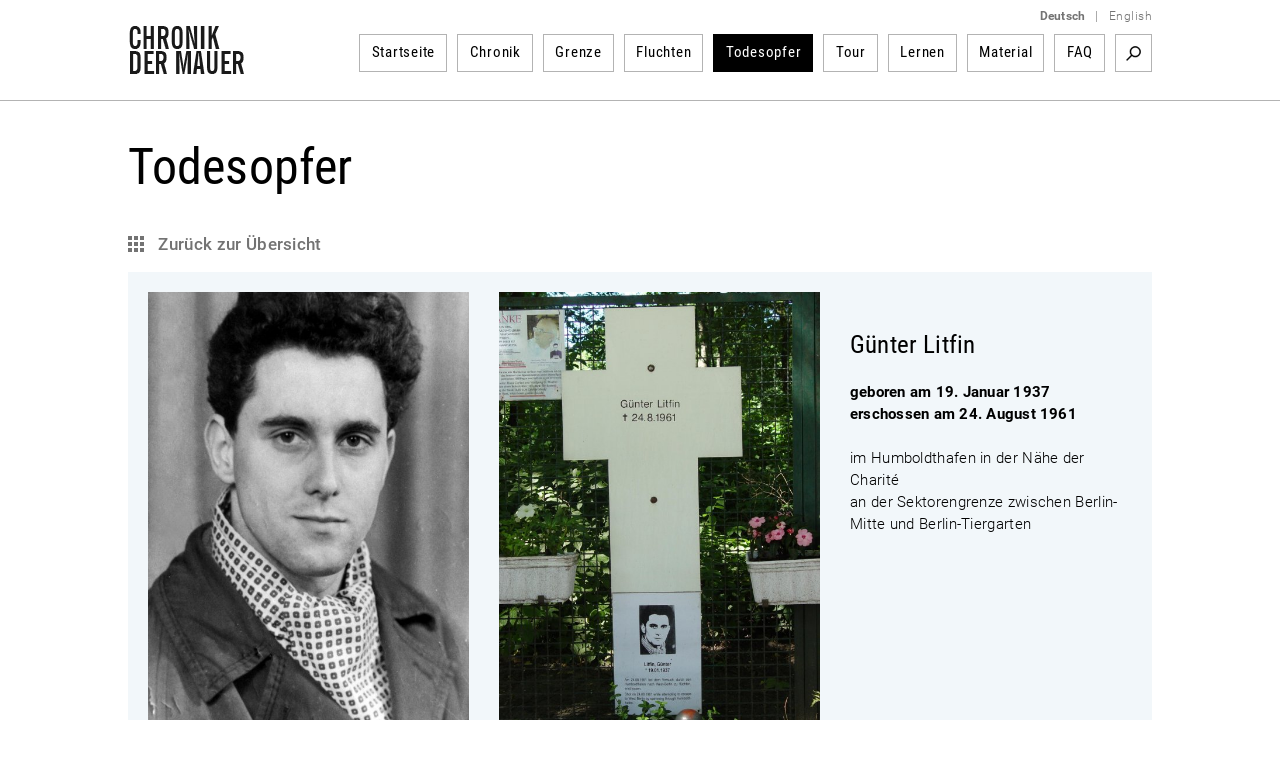

--- FILE ---
content_type: text/html; charset=utf-8
request_url: https://www.chronik-der-mauer.de/todesopfer/171441/litfin-guenter
body_size: 12535
content:

<!DOCTYPE html>
<html lang="de">

<head>
<meta charset="UTF-8">
<meta name="robots" content="index, follow" />
<meta name="author" content="Bundeszentrale f&uuml;r politische Bildung" />
<meta name="revisit-after" content="1 day" />
<meta content="width=device-width, initial-scale=1.0, user-scalable=no" name="viewport" />
<meta name="description" content="Geschichte der Berliner Mauer vom Mauerbau bis Mauerfall und Wiedervereinigung. Gelungene und gescheiterte Fluchten sowie Portraits von Todesopfern der Berliner Mauer dargestellt durch Texte, Dokumente, Fotos und Videos." />
<meta name="keywords" content="Berliner Mauer, Mauer, Mauerbau, 13. August 1961, Mauerfall, 9. November 1989, Grenzanlagen DDR, Grenzanlagen Berlin, Grenze Berlin, Flucht Mauer, Flüchtling Mauer, Flucht DDR, Flüchtling DDR, Fluchtgeschichten, Todesstreifen, Todesopfer Berliner Mauer, Mauertote, Grenztruppen, geteilte Stadt, West-Berlin, Ost-Berlin, Kalter Krieg, Geschichte der Teilung, Deutsche Teilung, Spuren Berliner Mauer, Mauerreste, Wiedervereinigung, Wende" />
<link rel="canonical" href="http://www.chronik-der-mauer.de/todesopfer/171441/litfin-guenter" />
<title>Litfin, G&uuml;nter | Chronik der Mauer</title>

<link type="text/css" rel="stylesheet" href="/sites/default/files/css/css_Ez4k1BF_sseh3wN7pOUtr8WE85DZR8uVtpbL8acgF98.css?A4ABC" media="all" />
<link type="text/css" rel="stylesheet" href="/sites/default/files/css/css_eSc6BjSf_O2yKk0Ygp6PX2zynGDxsJtNC7d82qNaoO4.css?A4ABC" media="print" />

<!--[if lte IE 6]>
<link type="text/css" rel="stylesheet" href="/sites/default/files/css/css_47DEQpj8HBSa-_TImW-5JCeuQeRkm5NMpJWZG3hSuFU.css?A4ABC" media="all" />
<![endif]-->
<script type="text/javascript" src="/sites/default/files/js/js_Xf3xz9t-QY7ud3sZd2RVAmyd2zv0coCg8JkIj33rvqk.js?A4ABC"></script>
<script type="text/javascript" src="/sites/default/files/js/js_lzljvXW_O98rBqSWMwogCpc_mHZKMdtofun4Hu_VbTY.js?A4ABC"></script>
<script type="text/javascript" src="/sites/default/files/js/js_yYsDHBh5w0ydEJzfqO8Xhh3ZAFjd9s8UA0NpVU8ejfc.js?A4ABC"></script>
<script type="text/javascript">
<!--//--><![CDATA[//><!--
jQuery.extend(Drupal.settings, {"basePath":"\/","pathPrefix":"","setHasJsCookie":0,"ajaxPageState":{"js":{"misc\/jquery.js?A4ABC":1,"misc\/jquery.once.js?A4ABC":1,"misc\/drupal.js?A4ABC":1,"public:\/\/languages\/de_ljbDTsSNwowOk67T2yOlY0IuwAIt_JcZI8G-VKBTTYo.js?A4ABC":1,"sites\/all\/themes\/bpb\/js\/jquery-1.10.2.min.js?A4ABC":1,"sites\/all\/themes\/bpb\/js\/jquery-migrate-1.2.1.min.js?A4ABC":1,"sites\/all\/themes\/bpb\/js\/jquery-ui.min.js?A4ABC":1,"sites\/all\/themes\/bpb\/js\/jquery.cycle2.min.js?A4ABC":1,"sites\/all\/themes\/bpb\/js\/jquery.fancybox.js?A4ABC":1,"sites\/all\/themes\/bpb\/js\/jquery.fancybox-buttons.js?A4ABC":1,"sites\/all\/themes\/bpb\/js\/jquery.fancybox-thumbs.js?A4ABC":1,"sites\/all\/themes\/bpb\/js\/jquery.fancybox.pack.js?A4ABC":1,"sites\/all\/themes\/bpb\/js\/jquery.easing-1.3.pack.js?A4ABC":1,"sites\/all\/themes\/bpb\/js\/custom-slider.js?A4ABC":1,"sites\/all\/themes\/bpb\/js\/jwplayer.js?A4ABC":1,"sites\/all\/themes\/bpb\/js\/jquery.event.move.js?A4ABC":1,"sites\/all\/themes\/bpb\/js\/jquery.twentytwenty.js?A4ABC":1,"sites\/all\/themes\/bpb\/js\/jquery.mousewheel.min.js?A4ABC":1,"sites\/all\/themes\/bpb\/js\/cdm.js?A4ABC":1,"sites\/all\/themes\/bpb\/js\/jquery.rwdImageMaps.min.js?A4ABC":1,"sites\/all\/themes\/bpb\/js\/lazysizes.min.js?A4ABC":1,"sites\/all\/themes\/bpb\/js\/videojs\/video.minified.js?A4ABC":1,"sites\/all\/themes\/bpb\/js\/videojs\/videojs-flash.min.js?A4ABC":1,"sites\/all\/themes\/bpb\/js\/videojs\/lang\/de.js?A4ABC":1},"css":{"sites\/all\/themes\/bpb\/css\/foundation.css":1,"sites\/all\/themes\/bpb\/css\/twentytwenty.css":1,"sites\/all\/themes\/bpb\/css\/jquery-ui.min.css":1,"sites\/all\/themes\/bpb\/css\/videojs\/video-js.css":1,"sites\/all\/themes\/bpb\/css\/videojs\/videojs-custom.css":1,"sites\/all\/themes\/bpb\/css\/base.css":1,"sites\/all\/themes\/bpb\/css\/maccaco\/projekktor.style.css":1,"sites\/all\/themes\/bpb\/font-awesome\/css\/font-awesome.min.css":1,"sites\/all\/themes\/bpb\/css\/print.css":1,"sites\/all\/themes\/bpb\/css\/ie6.css":1}}});
//--><!]]>
</script>
    <!--[if lte IE 8]>
    <style type='text/css'>
    #navi .subnavi_akteure,
	#navi .subnavi_termine {
	    border-width: 0 1px 1px 1px;
	    border-style: solid;
	    border-color: #666;
	}
    </style>
    <![endif]-->

    <!--[if IE 7]>
    <style type='text/css'>
    #navi {
       z-index: 200;
    }
    #navi ul {
       z-index: 201;
    }
    #navi ul li {
       z-index: 202;
    }
    #navi ul li ul {
       z-index: 203;
    }
    #navi ul li ul li {
       z-index: 204;
    }
    .imageflow .caption {
        left: 0px;
    }
    </style>
    <![endif]-->

    <!--[if lte IE 6]>
    <style type='text/css'>
    #slider,
	.ie6hide,
	.portlet .date,
	.mediaicon {
        display: none !important;
    }
    </style>
    <![endif]-->

    <!-- FAVICON ICO - IE 6-9 
    <link rel='shortcut icon' type='image/x-icon' href='/sites/all/themes/bpb/img/favicon/favicon-16x16.ico'>
    <link rel='shortcut icon' type='image/x-icon' href='/sites/all/themes/bpb/img/favicon/favicon-32x32.ico'>
    <link rel='shortcut icon' type='image/x-icon' href='/sites/all/themes/bpb/img/favicon/favicon-48x48.ico'>
    -->

    <!-- FAVICON ICO -->
    <link rel='shortcut icon' type='image/x-icon' href='/sites/all/themes/bpb/img/favicon/favicon.ico'>
    <link rel='icon' type='image/x-icon' href='/sites/all/themes/bpb/img/favicon/favicon.ico'>

    <!-- FAVICON GIF/PNG - modern desktop browsers -->
    <link rel='icon' type='image/gif' href='/sites/all/themes/bpb/img/favicon/favicon.gif'>
    <link rel='icon' type='image/png' href='/sites/all/themes/bpb/img/favicon/favicon.png'>
    <link rel='icon' type='image/png' sizes='16x16' href='/sites/all/themes/bpb/img/favicon/favicon-16x16.png'>
    <link rel='icon' type='image/png' sizes='32x32' href='/sites/all/themes/bpb/img/favicon/favicon-32x32.png'>
    <link rel='icon' type='image/png' sizes='48x48' href='/sites/all/themes/bpb/img/favicon/favicon-48x48.png'>
    <link rel='icon' type='image/png' sizes='57x57' href='/sites/all/themes/bpb/img/favicon/favicon-57x57.png'>
    <link rel='icon' type='image/png' sizes='76x76' href='/sites/all/themes/bpb/img/favicon/favicon-76x76.png'>
    <link rel='icon' type='image/png' sizes='128x128' href='/sites/all/themes/bpb/img/favicon/favicon-128x128.png'>
    <link rel='icon' type='image/png' sizes='96x96' href='/sites/all/themes/bpb/img/favicon/favicon-96x96.png'>
    <link rel='icon' type='image/png' sizes='160x160' href='/sites/all/themes/bpb/img/favicon/favicon-160x160.png'>
    <link rel='icon' type='image/png' sizes='192x192' href='/sites/all/themes/bpb/img/favicon/favicon-192x192.png'>
    <link rel='icon' type='image/png' sizes='196x196' href='/sites/all/themes/bpb/img/favicon/favicon-196x196.png'>
    <link rel='icon' type='image/png' sizes='228x228' href='/sites/all/themes/bpb/img/favicon/favicon-228x228.png'>

    <!-- FAVICON PNG - iOS Safari (Apple Touch Icon) -->
    <meta name='apple-mobile-web-app-title' content='Chronik der Mauer'/>
    <link rel='apple-touch-icon' href='/sites/all/themes/bpb/img/favicon/apple-touch-icon.png'>
    <link rel='apple-touch-icon' href='/sites/all/themes/bpb/img/favicon/apple-touch-icon-precomposed.png'>
    <link rel='apple-touch-icon' sizes='57x57' href='/sites/all/themes/bpb/img/favicon/favicon-57x57.png'>
    <link rel='apple-touch-icon' sizes='60x60' href='/sites/all/themes/bpb/img/favicon/favicon-60x60.png'>
    <link rel='apple-touch-icon' sizes='72x72' href='/sites/all/themes/bpb/img/favicon/favicon-72x72.png'>
    <link rel='apple-touch-icon' sizes='76x76'   href='/sites/all/themes/bpb/img/favicon/favicon-76x76.png'/>
    <link rel='apple-touch-icon' sizes='114x114' href='/sites/all/themes/bpb/img/favicon/favicon-114x114.png'>
    <link rel='apple-touch-icon' sizes='120x120' href='/sites/all/themes/bpb/img/favicon/favicon-120x120.png'/>
    <link rel='apple-touch-icon' sizes='128x128' href='/sites/all/themes/bpb/img/favicon/favicon-128x128.png'>
    <link rel='apple-touch-icon' sizes='144x144' href='/sites/all/themes/bpb/img/favicon/favicon-144x144.png'>
    <link rel='apple-touch-icon' sizes='152x152' href='/sites/all/themes/bpb/img/favicon/favicon-152x152.png'/>
    <link rel='apple-touch-icon' sizes='180x180' href='/sites/all/themes/bpb/img/favicon/favicon-180x180.png'/>

    <!-- FAVICON JSON - Android Chrome (Web App) -->
    <link rel='manifest' href='/sites/all/themes/bpb/img/favicon/favicon.json'>
    <link rel='manifest' href='/site.webmanifest'>

    <!-- FAVICON SVG - Mac OS Safari (Pinned Tab) -->
    <link rel='mask-icon' href='/sites/all/themes/bpb/img/favicon/favicon.svg' color='#0e5f9c'>

    <!-- FAVICON PNG - Windows 8.1 and 10 -->
    <meta name='application-name' content='Chronik der Mauer' />
    <meta name='msapplication-config' content='/sites/all/themes/bpb/img/favicon/favicon.xml' />
    <meta name='msapplication-TileImage' content='/sites/all/themes/bpb/img/favicon/favicon-144x144.png' />
    <meta name='msapplication-TileColor' content='#0e5f9c' />
    <meta name='msapplication-navbutton-color' content='#ffffff'>
    <meta name='msapplication-tooltip' content='Chronik der Mauer'/>
    <meta name='msapplication-square70x70logo' content='/sites/all/themes/bpb/img/favicon/favicon-70x70.png'>
    <meta name='msapplication-square144x144logo' content='/sites/all/themes/bpb/img/favicon/favicon-144x144.png'>
    <meta name='msapplication-square150x150logo' content='/sites/all/themes/bpb/img/favicon/favicon-150x150.png'>
    <meta name='msapplication-wide310x150logo' content='/sites/all/themes/bpb/img/favicon/favicon-310x150.png'>
    <meta name='msapplication-square310x310logo' content='/sites/all/themes/bpb/img/favicon/favicon-310x310.png'>

</head>
        <body class="html" >
        <!-- 01.20.2026 14:14:45 //-->
            
<!-- TOP-CONTAINER BEGIN -->
<header id='top-container' class=''>
    <div id='page-header'>
        <div id='logo'>
            <a href='/' title='Startseite'>
                <img class='logo' width='117' height='50' alt='Logo: Chronik der Mauer' src='/sites/all/themes/bpb/img/logo.png' />
            </a>
        </div>
        <div class='nav-bar' >
            <div class='language-switcher'>
                <ul>
                    <li><a href="/" class="language"><strong>Deutsch</strong></a></li>
                    <li><span class="language">|</span></li>
                    <li><a href="/en/" class="language">English</a></li>
                </ul>
            </div>


    <nav id="navigation">
        <ul>
<li class="navigation-item " id="highlight-160523"><a href="/">Startseite</a>
                                </li><li class="navigation-item " id="highlight-160515"><a href="/chronik/">Chronik</a>                </li><li class="navigation-item " id="highlight-160516"><a href="/grenze/">Grenze</a>                </li><li class="navigation-item " id="highlight-160517"><a href="/fluchten/">Fluchten</a>                </li><li class="navigation-item active"><a href="/todesopfer/">Todesopfer</a>                </li><li class="navigation-item " id="highlight-160519"><a href="/guidedtour/">Tour</a>                </li><li class="navigation-item " id="highlight-166384"><a href="/lernen/">Lernen</a>                </li><li class="navigation-item " id="highlight-160521"><a href="/material/">Material</a>                </li><li class="navigation-item " id="highlight-183817"><a href="/183817/faq">FAQ</a>                </li>        </ul>
                <div id='searchbox'>

            <div class='search-activate search-start'><a href="/suche/" target='_self' title='Suchbegriff'>Suchbegriff</a></div>
            <form id='search-form' class='hidden-search' method='get' action="/suche/">
                <div class='inline input'>
                    <input class="search-inputbox" name="suchwort" placeholder="Suchbegriff" type='text' />
                </div>
                <div class='inline close search-close'>Close</div>
                <div class='inline submit'>
                    <input alt='Suchen' class='searchSubmitBox search-start' value='Search' type='image' name='action' title='Suchbegriff' src='/sites/all/themes/bpb/img/empty.png'/>
                </div>
            </form>
        </div>
            </nav><!-- END NAVIGATION-->
    <script type='text/javascript'>
        $(document).ready(
            function() {
                var width = -20 - 36 + 10;
                var done = false;
                $('.search-activate').on('click', function(event) {
                    var counter = 1;
                    event.preventDefault();
                    var list = $('#navigation ul').children().get().reverse();
                    $.each( list, function( key, value ) {
                        if (counter <= 3) {
                            width += $(value).children().width() + 26;
                            $(value).hide();
                            counter++;
                        } else {
                            return false;
                        }
                    });
                    if(!done) {
                        $('.search-inputbox').css('width', width);
                    }
                    done = true;
                    $('.search-activate').hide();
                    $('.searchSubmitBox').css('display', 'block');
                    $('#search-form').show();
                });
                $('.search-close').on('click', function(event) {
                    $('#search-form').hide();
                    var list = $('#navigation ul').children();
                    $.each( list, function( key, value ) {
                        $(value).show();
                        $('.search-activate').show();
                    });
                });
                $('.search-inputbox').focus(function() {
                    $(this).val('');
                });
            }
        );
    </script>
<!-- cachetime[inc_navi] 1768912051-20.01.2026 13:27:31//-->

        </div>
        <a class='hamburger-button' href='?openNavi=1'></a>
        <script>
        $('.hamburger-button').on('click', function() {
            $('.nav-bar').animate({
                    height: "toggle"
                }, 1000, function() {
                    if (!$('.hamburger-button').hasClass('active')) {
                        $('.hamburger-button').addClass('active');
                        $('#top-container').addClass('no-fix');
                        window.scrollTo(0, 0);
                    } else {
                        $('.hamburger-button').removeClass('active');
                        $('#top-container').removeClass('no-fix');
                    }
                }
            );

            return false;
        });
        </script>
    </div>

    <div class='clear'></div>
    <div class='page-border-top'></div>
</header>
<div id="top-container-scrollable"></div>
<!-- TOP-CONTAINER END -->
<!-- CONTAINER BEGIN -->


<main id='container' class=''>
    <div id='top'></div>
    <div id='outer_wrapper'>
        <div id='content-full-width'

 class='content-todesopfer'
        >


            <div class='breadcrump '>
                <div id="printurl" style="display:none">
                    <img class='logo' width='117' height='50' alt='Logo: Chronik der Mauer' src='/sites/all/themes/bpb/img/logo.png' />
                    URL: http://www.chronik-der-mauer.de/todesopfer/171441/litfin-guenter                </div>
                <span id="printpfad" style="display:none">Pfad: </span>



                <span title='Todesopfer'>
Todesopfer
                </span>
                <span class='seperator'>&gt;</span>

                <span title='Litfin, G&uuml;nter'>
Litfin, G&uuml;nter
                </span>

            </div>


<h1>

Todesopfer
</h1>
<a
    class='todesopfer-zurueck'
    href='/todesopfer/?letter=&todesopfer-jahre=-1&todesopfer-kategorien=-1&text-name=&show-all='
>

Zur&uuml;ck zur &Uuml;bersicht
</a>
<div class='eye-catcher'>
    <div class='image-wrapper'>


        <div style='width: 321px;' class='image image-left'>
            <a rel='fancybox-button-171441'
               id='fancybox--10'
               class='fancybox'
               title='Litfin, Günter'
               href='/todesopfer/171441/litfin-guenter?type=galerie&amp;show=image&amp;i=176212'
               data-fancybox-href='/cache/images/2/176212-3x2-galerie.jpg?99852'
            >
                <img class  = 'lazyload' data-src="/cache/images/2/176212-3x2-todesopfer549x768.jpg?BD44A"
                     src    = '/cache/images/2/176212-3x2-todesopfer310x434.jpg?3EB91'
                     height = '434'
                     alt    = 'Günter Litfin: geboren am 19. Januar 1937, erschossen am 24. August 1961 bei einem Fluchtversuch im Berliner Grenzgewässer (Aufnahme um 1960)'
                     title  = 'Günter Litfin: geboren am 19. Januar 1937, erschossen am 24. August 1961 bei einem Fluchtversuch im Berliner Grenzgewässer (Aufnahme um 1960)'
                />
            </a>
            <div class='caption-and-copyright'>
                <div class='caption' style='width:310px;'>

Günter Litfin; Aufnahme um 1960 (Foto: privat)
                </div>
            </div>
        </div>


        <div style='width: 321px;' class='image image-right'>
            <a rel='fancybox-button-171441'
               id='fancybox--9'
               class='fancybox'
               title='Litfin, Günter'
               href='/todesopfer/171441/litfin-guenter?type=galerie&amp;show=image&amp;i=176219'
               data-fancybox-href='/cache/images/9/176219-3x2-galerie.jpg?D94E3'
            >
                <img class  = 'lazyload' data-src="/cache/images/9/176219-3x2-todesopfer549x768.jpg?C7EC2"
                     src    = '/cache/images/9/176219-3x2-todesopfer310x434.jpg?B5E5A'
                     height = '434'
                     alt    = 'Gedenkkreuz für Günter Litfin am Berliner Reichstagsgebäude, Aufnahme 2005'
                     title  = 'Gedenkkreuz für Günter Litfin am Berliner Reichstagsgebäude, Aufnahme 2005'
                />
            </a>
            <div class='caption-and-copyright'>
                <div class='caption' style='width:310px;'>

Gedenkkreuz für Günter Litfin am Berliner Reichstagsgebäude, Aufnahme 2005 (Foto: Hans-Hermann Hertle)
                </div>
            </div>
        </div>


        <div class='clear'></div>
    </div>
    <div class='description-text' style='float: right' itemscope itemtype="http://schema.org/Person">
        <div class='title' itemprop="name"><h2>Günter Litfin</h2></div>
        <div class='text' itemprop="description">

<strong>geboren am 19. Januar 1937<br/>
erschossen am 24. August 1961</strong>
<br /><br />im Humboldthafen in der Nähe der Charité<br/>
an der Sektorengrenze zwischen Berlin-Mitte und Berlin-Tiergarten
        <!--<br/><br/><b><a href="/grenze/160520/karte?nid=171441" target="_blank">Zur Karte</a></b>-->


        </div>
    </div>
    <div class='clear'></div>
</div>

        </div>
        <div class='clear'></div>


        <div id='wrapper-content-teaserright'

 class='wrapper-todesopfer'
        >


            <div id="content"
            >

  <!--<div class="region region-content">//-->
    <!--<div id="block-system-main" class="block block-system first last odd">//-->

      
  <!--<div class="content">//-->
    
<div style="clear:both"></div>

<div class='article'>

<strong class='teaser'>Es ist kurz nach 16.00 Uhr, als Günter Litfin an diesem Nachmittag versucht, zwischen den Bahnhöfen Friedrichstraße und Lehrter Bahnhof von Ost- nach West-Berlin zu gelangen. Berichten der Ost-Berliner Volkspolizei zufolge führt sein Weg vom Charité-Gelände über eine Grundstücksmauer zum Spreeufer. Dort wird er von Angehörigen der Transportpolizei entdeckt.</strong><div class="image image-left third" style="position:relative;">
    <a rel="fancybox-button-171441" id="fancybox-0" class="fancybox" data-fancybox-href="/cache/images/3/176213-3x2-galerie.jpg?E4CE2" href="/todesopfer/171441/litfin-guenter?type=galerie&amp;show=image&amp;i=176213" data-fancy-original-url="/system/files/asset_image_3x2/02-F_priv_Litfin_0002_web.jpg">
        <img class="thumbnail-noborder-article lazyload" data-src="/cache/images/3/176213-3x2-article1200.jpg?2D0F3" title="G&uuml;nter Litfin, erschossen im Berliner Grenzgew&auml;sser: Erstkommunion (Aufnahme um 1947)" width="1200" height="1902" alt="G&uuml;nter Litfin, erschossen im Berliner Grenzgew&auml;sser: Erstkommunion (Aufnahme um 1947)" src="/cache/images/3/176213-3x2-article233.jpg?A623E" data-fancy-title="G&uuml;nter Litfin: Erstkommunion; Aufnahme um 1947 (Foto: privat)"  />
    </a>
    <div class='caption-and-copyright'>
        <div class='caption' style='width:233px;'>
            Günter Litfin: Erstkommunion; Aufnahme um 1947 (Foto: privat)        </div>
    </div>
</div>
Geboren am 19. Januar 1937 in Berlin, wo er im Stadtbezirk Weißensee aufwächst, erlebt Günter Litfin als Kind und Jugendlicher den Zweiten Weltkrieg, den Wiederaufbau und die fortschreitende Teilung der Stadt. Sein Vater Albert ist von Beruf Fleischermeister und gehört 1945 zu den Begründern des lokalen CDU-Kreisverbandes, dem sich auch seine Frau Margarete anschließt. Die vier Söhne werden katholisch getauft und besuchen die St.-Joseph-Schule in Weißensee. So ist die Familie in einem Milieu verwurzelt, dass der Gründung der DDR und dem "Aufbau des Sozialismus" ablehnend gegenübersteht. <a class="foot-note" id="fr-footnode0" href="#footnode0-1">[1]</a> Die Söhne bleiben dieser Haltung treu: 1957 treten Günter Litfin und sein jüngerer Bruder Jürgen in die West-Berliner CDU ein, die in Abgrenzung zur CDU-Blockpartei in der DDR im Ostteil der Stadt noch illegal aktiv ist. <a class="foot-note" id="fr-footnode1" href="#footnode1-2">[2]</a>
<br /><br />Nachdem Günter Litfin eine Schneiderlehre absolviert hat, findet er eine Anstellung in einem West-Berliner Maßatelier. Er ist, wie es seinem Beruf entspricht, modebewusst, kleidet sich betont elegant und träumt davon, Theaterschneider zu werden. Anfangs pendelt der junge Mann täglich zwischen der elterlichen Wohnung in Weißensee und seinem Arbeitsplatz am Bahnhof Zoo. Doch sogenannte "Grenzgänger", die im Westen arbeiten und im Osten wohnen, geraten in der DDR zunehmend unter Druck. Um Konflikte zu vermeiden, nimmt sich Günter Litfin eine Wohnung im West-Berliner Bezirk Charlottenburg, meldet sich dort aber noch nicht polizeilich an. Andernfalls würde er als "Republikflüchtling" gelten und könnte seine Angehörigen in Ost-Berlin nicht mehr besuchen. Günter Litfin war, wie sein jüngerer Bruder im Rückblick sagt, "der ruhende Pol in der Familie, dem man sich immer anvertrauen konnte." <a class="foot-note" id="fr-footnode2" href="#footnode2-3">[3]</a> Nach dem Tod des Vaters, der im Mai 1961 gestorben sei, habe er sich besonders verpflichtet gefühlt, ihrer Mutter zur Seite zu stehen. 
<br /><br /><div class="image image-left third" style="position:relative;">
    <a rel="fancybox-button-171441" id="fancybox-1" class="fancybox" data-fancybox-href="/cache/images/4/176214-3x2-galerie.jpg?7EB5E" href="/todesopfer/171441/litfin-guenter?type=galerie&amp;show=image&amp;i=176214" data-fancy-original-url="/system/files/asset_image_3x2/03-F_priv_Litfin_0001_web.jpg">
        <img class="thumbnail-noborder-article lazyload" data-src="/cache/images/4/176214-3x2-article1200.jpg?74AFB" title="G&uuml;nter Litfin, erschossen im Berliner Grenzgew&auml;sser: im Alter von 14 Jahren (Aufnahme 1951)" width="1200" height="1861" alt="G&uuml;nter Litfin, erschossen im Berliner Grenzgew&auml;sser: im Alter von 14 Jahren (Aufnahme 1951)" src="/cache/images/4/176214-3x2-article233.jpg?FA5BB" data-fancy-title="G&uuml;nter Litfin: im Alter von 14 Jahren (Aufnahme 1951) (Foto: privat)"  />
    </a>
    <div class='caption-and-copyright'>
        <div class='caption' style='width:233px;'>
            Günter Litfin: im Alter von 14 Jahren (Aufnahme 1951) (Foto: privat)        </div>
    </div>
</div>

So schiebt er den endgültigen Umzug hinaus, bis der Mauerbau seine Zukunftspläne schlagartig zunichte macht. Den 12. August 1961, einen Samstag, verbringt Günter Litfin mit Mutter und Bruder bei Verwandten im Westteil der Stadt. Als sie spät abends mit der S-Bahn nach Weißensee zurückfahren, ahnen sie nichts von den bevorstehenden Sperrmaßnahmen. Umso größer ist der Schock, als sie am nächsten Morgen aus dem Radio erfahren, dass die Sektorengrenze im Laufe der Nacht vollständig abgeriegelt worden ist. Günter Litfin will sich mit der Einmauerung nicht abfinden und beginnt, nach Fluchtwegen Ausschau zu halten. 
<br /><br />In den ersten Tagen nach dem Mauerbau ist die Zahl der erfolgreichen Fluchtversuche groß. Viele Ost-Berliner finden eine Lücke oder nutzen einen unbeobachteten Moment, um über die noch nicht vollständig kontrollierte Sektorengrenze zu entkommen. <a class="foot-note" id="fr-footnode3" href="#footnode3-4">[4]</a> Dass die Grenzposten gezielt auf Flüchtende schießen würden, erscheint zu diesem Zeitpunkt noch unvorstellbar. Doch am 24. August 1961 offenbart sich die tödliche Konsequenz des neu errichteten Grenzregimes zum ersten Mal. Es ist kurz nach 16.00 Uhr, als Günter Litfin an diesem Nachmittag versucht, zwischen den Bahnhöfen Friedrichstraße und Lehrter Bahnhof von Ost- nach West-Berlin zu gelangen. Berichten der Ost-Berliner Volkspolizei zufolge führt sein Weg vom Charité-Gelände über eine Grundstücksmauer zum Spreeufer. <a class="foot-note" id="fr-footnode4" href="#footnode4-5">[5]</a> Dort wird er von Angehörigen der Transportpolizei entdeckt. Von der Eisenbahnbrücke aus fordern sie den Flüchtenden auf, stehen zu bleiben, und geben Warnschüsse ab. Als Günter Litfin in das angrenzende Becken des Humboldthafens springt, eröffnen sie das Feuer. Das gegenüberliegende West-Berliner Ufer fast in Reichweite, wird er durch eine Kugel in den Hinterkopf tödlich verletzt. Drei Stunden später wird sein Leichnam von Ost-Berliner Feuerwehrleuten aus dem Wasser gezogen. Am anderen Ufer haben sich derweil Hunderte von West-Berlinern versammelt, die den Abtransport des toten Flüchtlings beobachten. 
<div class="clear"></div><div class="image image-center image-gallery image-gallery-icon" style="position:relative;">
    <a rel="fancybox-button-171441" id="fancybox-2" class="fancybox" data-fancybox-href="/cache/images/7/176217-3x2-galerie.jpg?EBE9A" href="/todesopfer/182269/bildergalerie-zum-tode-guenter-litfins-der-im-berliner-grenzgewaesser-erschossen-wurde?type=galerie&amp;show=image&amp;i=176217" data-fancy-original-url="/system/files/asset_image_3x2/06-F_priv_Litfin_0007_web.jpg">
        <img class="thumbnail-noborder-article lazyload" data-src="/cache/images/7/176217-3x2-article1200.jpg?7D318" title="G&uuml;nter Litfin, erschossen im Berliner Grenzgew&auml;sser: Gedenkstein an der Sandkrugbr&uuml;cke, Aufnahme 2001" width="1200" height="825" alt="G&uuml;nter Litfin, erschossen im Berliner Grenzgew&auml;sser: Gedenkstein an der Sandkrugbr&uuml;cke, Aufnahme 2001" src="/cache/images/7/176217-3x2-article210.jpg?19329" data-fancy-title="G&uuml;nter Litfin: Gedenkstein an der Sandkrugbr&uuml;cke, Aufnahme 2001 (Foto: privat)"  />
    </a>
    <div class='caption-and-copyright'>
        <div class='caption' style='width:1200px;'>
            Günter Litfin: Gedenkstein an der Sandkrugbrücke, Aufnahme 2001 (Foto: privat)        </div>
    </div>
</div>
    <a rel="fancybox-button-171441" id="fancybox-100000" class="fancybox" data-fancybox-href="/cache/images/6/176216-3x2-galerie.jpg?9555B" href="/todesopfer/171441/litfin-guenter?type=galerie&amp;show=image&amp;i=176216" data-fancy-original-url="/system/files/asset_image_3x2/05-6_1_5_Litfin_Grabstein_web.jpg">
        <span data-fancy-title='G&uuml;nter Litfin: Grabst&auml;tte auf dem St. Hedwigs-Friedhof in Berlin-Wei&szlig;ensee (Aufnahmedatum unbekannt) (Foto: privat)'></span>
    </a>
    <a rel="fancybox-button-171441" id="fancybox-100001" class="fancybox" data-fancybox-href="/cache/images/5/176215-3x2-galerie.jpg?02033" href="/todesopfer/171441/litfin-guenter?type=galerie&amp;show=image&amp;i=176215" data-fancy-original-url="/system/files/asset_image_3x2/04-Todesanzeige-Guenter-Litfin_web.jpg">
        <span data-fancy-title='G&uuml;nter Litfin: Todesanzeige, 1961 (Foto: privat)'></span>
    </a>

Die Presseberichterstattung der nächsten Tage spiegelt die Empörung, die der Tod von Günter Litfin im Westen auslöst. "Ulbrichts Menschenjäger wurden zu Mördern!", titelt die "BZ", und auch die "Frankfurter Allgemeine Zeitung" verurteilt die "brutale Kaltblütigkeit" der Grenzposten. <a class="foot-note" id="fr-footnode5" href="#footnode5-6">[6]</a> Darüber hinaus bezeugen spontane Protestbekundungen den Unmut der West-Berliner Bevölkerung. So wird am Morgen des 27. August auf der Westseite des Humboldthafens ein Transparent mit der Aufschrift angebracht: "Und wenn der Ulbricht noch so tobt, Berlin bleibt frei, wird niemals rot." <a class="foot-note" id="fr-footnode6" href="#footnode6-7">[7]</a> Ein Jahr später wird an der gleichen Stelle ein Gedenkstein für Günter Litfin enthüllt. 
<br /><br />Ganz anders sehen die Reaktionen in Ost-Berlin aus. Unter der Überschrift "Schüsse missachtet" wird der Flüchtling in Ost-Berliner Presseberichten als "eine wegen verbrecherischer Handlungen verfolgte Person" hingestellt. <a class="foot-note" id="fr-footnode7" href="#footnode7-8">[8]</a> Das SED-Zentralorgan "Neues Deutschland" und Chef-Propagandist Karl Eduard von Schnitzler schrecken auch nicht davor zurück, den Toten namentlich zu verunglimpfen. Unterdessen werden die Angehörigen Günter Litfins von Mitarbeitern des Ministeriums für Staatssicherheit schikaniert und eingeschüchtert. Ohne zu wissen, was passiert ist, wird sein Bruder am 25. August festgenommen und eine Nacht lang verhört. Am gleichen Tag muss seine Mutter erleben, wie ihre Wohnung ohne Angabe von Gründen durchsucht wird. Über das Schicksal von Günter Litfin werden sie jedoch im Unklaren gelassen. Erst durch eine Meldung in der West-Berliner "Abendschau", die am 26. August über den Todesfall am Humboldthafen berichtet, erfahren sie, dass er an der Mauer erschossen worden ist. <a class="foot-note" id="fr-footnode8" href="#footnode8-9">[9]</a>
<br /><br /><div class="image image-left third" style="position:relative;">
    <a rel="fancybox-button-171441" id="fancybox-3" class="fancybox" data-fancybox-href="/cache/images/8/176218-3x2-galerie.jpg?D517F" href="/todesopfer/171441/litfin-guenter?type=galerie&amp;show=image&amp;i=176218" data-fancy-original-url="/system/files/asset_image_3x2/07-Privatbesitz_Jurgen_Litfin_24_08_2003_web.jpg">
        <img class="thumbnail-noborder-article lazyload" data-src="/cache/images/8/176218-3x2-article1200.jpg?73495" title="G&uuml;nter Litfin, erschossen im Berliner Grenzgew&auml;sser: Stra&szlig;enbenennung in Berlin-Wei&szlig;ensee, 24. August 2003" width="1200" height="1716" alt="G&uuml;nter Litfin, erschossen im Berliner Grenzgew&auml;sser: Stra&szlig;enbenennung in Berlin-Wei&szlig;ensee, 24. August 2003" src="/cache/images/8/176218-3x2-article233.jpg?77A68" data-fancy-title="G&uuml;nter Litfin: Stra&szlig;enbenennung in Berlin-Wei&szlig;ensee, 24. August 2003 (Foto: privat)"  />
    </a>
    <div class='caption-and-copyright'>
        <div class='caption' style='width:233px;'>
            Günter Litfin: Straßenbenennung in Berlin-Weißensee, 24. August 2003 (Foto: privat)        </div>
    </div>
</div>
Obwohl die Todesumstände angesichts westlicher Medienberichte allgemein bekannt sind, verlangen die Ost-Berliner Behörden, dass die Hinterbliebenen darüber Stillschweigen bewahren. In der Todesanzeige formulieren die Angehörigen daher vieldeutig, "durch einen tragischen Unfall" sei Günter Litfin plötzlich und unerwartet verstorben. Auch während der Beerdigung, die am 31. August in Anwesenheit von Stasi-Mitarbeitern auf dem Weißenseer St.-Hedwigs-Friedhof stattfindet, darf die Wahrheit nicht zur Sprache kommen. So gerät das Begräbnis zur Farce, denn die Mehrzahl der Trauergäste habe durchaus gewusst, so Jürgen Litfin, dass sein Bruder nicht "verunglückt" war. <a class="foot-note" id="fr-footnode9" href="#footnode9-10">[10]</a>
<br /><br />Nach dem Ende der DDR werden strafrechtliche Ermittlungen gegen zwei damalige Schützen eingeleitet. 1997 müssen sie sich vor dem Landgericht Berlin für ihre Tat verantworten. Laut Urteil sind sie des gemeinschaftlich begangenen Totschlags schuldig. Wie in den meisten Mauerschützenprozessen fallen die Strafen mit einem Jahr sowie einem Jahr und sechs Monaten milde aus und werden zur Bewährung ausgesetzt. Zur Begründung gibt das Gericht zu bedenken, "wie wenig alle einschlägigen Verurteilungen dem Unrechtscharakter der Taten gerecht werden, wie stark sie Symbolcharakter tragen." <a class="foot-note" id="fr-footnode10" href="#footnode10-11">[11]</a>
<br /><br />Auf Initiative seines Bruders Jürgen wurde die Erinnerung an Günter Litfin in der zur Gedenkstätte umgewidmeten ehemaligen Führungsstelle der Grenztruppen am Spandauer Schifffahrtskanal bewahrt. Der frühere Wachturm ist seit 2017 Teil der Stiftung Berliner Mauer. In Günter Litfins früherem Wohnbezirk Berlin-Weißensee wurde im Jahr 2000 eine Straße nach ihm benannt; am Kapelle-Ufer in Berlin-Mitte, unweit des Fluchtorts, erinnert ein Gedenkstein an das erste Opfer des Schießbefehls in Berlin.
<br /><br />Text: Christine Brecht<br/><br/>                <div class='foot-notes-head'>
                    <a href='#'>
                <!--
                    <span class='left'>Fussnoten</span>
                    <span class='right'>Anzeigen</span>
                    -->
                        <span class="head-span">
                            <span class="left">Fussnoten</span>
                            <span class="right">&nbsp;</span>
                        </span>

                    </a>
                </div>
                <div class='foot-notes'>


                    <span class='reference'>
                        <span class='number'>
                            [1]
                        </span>
                        <span class='comment' id='footnode0-1'>
                             Vgl. Jürgen Litfin, Tod durch fremde Hand. Das erste Maueropfer in Berlin und die Geschichte einer Familie, Husum 2006.
                        </span>
                    </span>

                    <span class='reference'>
                        <span class='number'>
                            [2]
                        </span>
                        <span class='comment' id='footnode1-2'>
                             Vgl. Günter Buchstab (Hg.), Verfolgt und entrechtet. Die Ausschaltung christlicher Demokraten unter sowjetischer Besatzung und SED-Herrschaft 1945-1961, Düsseldorf 1998. 
                        </span>
                    </span>

                    <span class='reference'>
                        <span class='number'>
                            [3]
                        </span>
                        <span class='comment' id='footnode2-3'>
                             Gespräch von Christine Brecht mit Jürgen Litfin, 2.6.2006.
                        </span>
                    </span>

                    <span class='reference'>
                        <span class='number'>
                            [4]
                        </span>
                        <span class='comment' id='footnode3-4'>
                             Vgl. Bernd Eisenfeld/Roger Engelmann, 13.8.1961. Mauerbau, Fluchtbewegung und Machtsicherung, Berlin 2001.                        </span>
                    </span>

                    <span class='reference'>
                        <span class='number'>
                            [5]
                        </span>
                        <span class='comment' id='footnode4-5'>
                             Vgl. Rapport Nr. 236 des PdVP Berlin/OS für die Zeit vom 24.8./25.8.1961, 25.8.1961, in: PHS, Bestand PdVP-Rapporte, Bl. 188; Rapport Nr. 236/61 der Trapo/Abschnitt Berlin/Operativstab für die Zeit vom 24.8.1961, 00.00 Uhr, bis 24.8.1961, 24.00 Uhr, 25.8.1961, in: PHS, Bestand Trapo-Rapporte, Bl. 17; Bericht der [SED-]Bezirkseinsatzleitung Berlin über den 24. August 1961 an Walter Ulbricht, 25.8.1961, in: BArch, VA-07/39575, Bl. 22-26; Rapport Nr. 234 der Hauptverwaltung der Deutschen Volkspolizei, 25.8.1961, in: BArch, DO 1/11.0/1351, Bl. 170.
                        </span>
                    </span>

                    <span class='reference'>
                        <span class='number'>
                            [6]
                        </span>
                        <span class='comment' id='footnode5-6'>
                             BZ, 25.8.1961; Frankfurter Allgemeine Zeitung, 26.8.1961.
                        </span>
                    </span>

                    <span class='reference'>
                        <span class='number'>
                            [7]
                        </span>
                        <span class='comment' id='footnode6-7'>
                             Journal der Handlungen des Stabs des PdVP, 27.8.1961, in: LAB, C Rep. 303-26-01, Nr. 239, Bl. 116.
                        </span>
                    </span>

                    <span class='reference'>
                        <span class='number'>
                            [8]
                        </span>
                        <span class='comment' id='footnode7-8'>
                             Berliner Zeitung, 25.8.1961.
                        </span>
                    </span>

                    <span class='reference'>
                        <span class='number'>
                            [9]
                        </span>
                        <span class='comment' id='footnode8-9'>
                             Vgl. Interview von Maria Nooke mit Jürgen Litfin, 8.1.2001.                        </span>
                    </span>

                    <span class='reference'>
                        <span class='number'>
                            [10]
                        </span>
                        <span class='comment' id='footnode9-10'>
                             Vgl. ebd.
                        </span>
                    </span>

                    <span class='reference'>
                        <span class='number'>
                            [11]
                        </span>
                        <span class='comment' id='footnode10-11'>
                             Urteil des Landgerichts Berlin vom 17.1.1997, in: StA Berlin, Az. 27/2 Js 141/90, Bd. 3, Bl. 15-29, hier Bl. 28.                        </span>
                    </span>
</div></div>

<script type="text/javascript">
//<![CDATA[

    $(document).ready(function () {
        /*
        $('.fancybox').fancybox({
            helpers	: {
                   title: {
                       // type: 'outside'
                       type: 'inside'
                   },
                   buttons : {},
                   // overlay : {closeClick: true}
                   overlay : {closeClick: false}
            },
            // maxWidth: 800,
            margin:[20,20,40,20],
            maxWidth: 800,
            maxHeight: 671,
            tpl: {
                // closeBtn: '<div title=\'Schließen\' class=\'fancybox-item fancybox-close\'>Schließen X<\/div>'
                closeBtn: '<div title=\'Schließen\' class=\'fancybox-item fancybox-close\'><\/div>'
            },
            beforeShow : function() {
                   this.title = this.element[0].children[0].dataset.fancyTitle;

                   if ((this.title == '') || (typeof this.title === 'undefined')) {
                       this.title = this.element[0].children[0].title;
                   }

                   var index = (this.index + 1) + ' / ' + this.group.length;

                   // $('.fancybox-wrap').prepend('<div style=\'text-align:center;margin-bottom:10px;\' class=\'current-number\'>' + index + '<\/div>'),
                   // $('.fancybox-wrap').prepend($('.fancybox-close'));

                    $('.current-number, .fancybox-close').remove();
                    $('.fancybox-wrap').prepend('<div style=\'text-align:center;margin-bottom:51px; margin-top: -21px;\' class=\'current-number\'>' + index + '<\/div>');
            },
		    afterLoad: function(current, previous) {
		    },
        afterShow : function() {
            $('.fancybox-overlay').prepend($('.fancybox-close'));

            var imageWidth = $('.fancybox-image').width();
            $('.fancybox-title').width(imageWidth);
        },
        onUpdate : function() {
            var imageWidth = $('.fancybox-image').width();
            $('.fancybox-title').width(imageWidth);
        }
        });*/

        $('.foot-notes').hide();
        $('.foot-notes-head .head-span .right').show();

        $('.foot-note').click(function() {
            $('.foot-notes').show();
            $('.foot-notes-head .head-span .right').addClass('active');
        });

        $('.foot-notes-head > a').click(function() {
            if ($('.foot-notes-head .head-span .right').hasClass('active') == true) {
                $('.foot-notes').hide();
                $('.foot-notes-head .head-span .right').removeClass('active');
            } else {
                $('.foot-notes').show();
                $('.foot-notes-head .head-span .right').addClass('active');
            }

            return false;
        });

        /*

        $('.foot-notes-head .right').html('Schließen');
        $('.foot-notes-head .right').toggleClass('active');
        $('.foot-notes-head .right').on('click', function() {
            $(this).toggleClass('active');
            if ($(this).hasClass('active') == true) {
                $(this).html('Schließen');
                $('.foot-notes').show();
            } else {
                $(this).children('span').remove();
                $(this).html('Anzeigen');
                $('.foot-notes').hide();
            }

        });
        */
    });
//]]>
</script>
  <!--</div>//-->

<!--</div>//--><!-- /.block -->
  <!--</div>//--><!-- /.region -->

            </div>
            <!-- END CONTENT -->



            <div id='teaser-right'>

<!-- cakes: 34519*171441*0*-1//-->
<div class="teaser-marginalspalte dokumente">


    <h3 class="teaser-title">
        <span class="title">

Dokumente
        </span>
    </h3>


    <div class="teaser-content ">

<a href="/system/files/dokument_pdf/50233_to_litfin_dok_skizze_1961.pdf"   title="Tatortskizze der Ost-Berliner Volkspolizei zum Fluchtversuch von Günter Litfin, 26. August 1961" class="teaser-link"><img class='lazyload' data-src="/cache/images/0/183010-3x2-teaser702x468.jpg?5E9D8" style="border:0px" src="/cache/images/0/183010-3x2-teaser234x156.jpg?600EB" width="234" height="156" alt="Tatortskizze der Ost-Berliner Volkspolizei zum Fluchtversuch von Günter Litfin, 26. August 1961" title="Tatortskizze der Ost-Berliner Volkspolizei zum Fluchtversuch von Günter Litfin, 26. August 1961" />
        <span class='teaser-text'>

Tatortskizze der Ost-Berliner Volkspolizei zum Fluchtversuch von Günter Litfin, 26. August 1961 (PDF)
        </span>

<span class="more" title="Tatortskizze der Ost-Berliner Volkspolizei zum Fluchtversuch von Günter Litfin, 26. August 1961"style="text-decoration: none;"></span></a>
    </div> <!-- END teaser-content -->

    <div class='clear'></div>
</div> <!-- END teaser-marginalspalte -->

<!-- cakes: 34526*171441*0*-1//-->
<div class="teaser-marginalspalte dokumente">


    <div class="teaser-content ">

<a href="/todesopfer/171458/meldungen-der-west-berliner-polizei-zum-fluchtversuch-von-guenter-litfin-24-august-1961"   title="Meldungen der West-Berliner Polizei zum Fluchtversuch von Günter Litfin, 24. August 1961" class="teaser-link"><img class='lazyload' data-src="/cache/images/1/183011-3x2-teaser702x468.jpg?3675B" style="border:0px" src="/cache/images/1/183011-3x2-teaser234x156.jpg?ADEA5" width="234" height="156" alt="Meldungen der West-Berliner Polizei zum Fluchtversuch von Günter Litfin, 24. August 1961" title="Meldungen der West-Berliner Polizei zum Fluchtversuch von Günter Litfin, 24. August 1961 " />
        <span class='teaser-text'>

Meldungen der West-Berliner Polizei zum Fluchtversuch von Günter Litfin, 24. August 1961
        </span>

<span class="more" title="Meldungen der West-Berliner Polizei zum Fluchtversuch von Günter Litfin, 24. August 1961"style="text-decoration: none;"></span></a>
    </div> <!-- END teaser-content -->


    <div class="teaser-content ">

<a href="/todesopfer/171459/rapport-der-ost-berliner-volkspolizei-ueber-den-fluchtversuch-von-guenter-litfin-25-august-1961"   title="Rapport der Ost-Berliner Volkspolizei über den Fluchtversuch von Günter Litfin, 25. August 1961" class="teaser-link"><img class='lazyload' data-src="/cache/images/2/183012-3x2-teaser702x468.jpg?DD0AC" style="border:0px" src="/cache/images/2/183012-3x2-teaser234x156.jpg?5CAC0" width="234" height="156" alt="Rapport der Ost-Berliner Volkspolizei über den Fluchtversuch von Günter Litfin, 25. August 1961" title="Rapport der Ost-Berliner Volkspolizei über den Fluchtversuch von Günter Litfin, 25. August 1961 " />
        <span class='teaser-text'>

Rapport der Ost-Berliner Volkspolizei über den Fluchtversuch von Günter Litfin, 25.August 1961
        </span>

<span class="more" title="Rapport der Ost-Berliner Volkspolizei über den Fluchtversuch von Günter Litfin, 25. August 1961"style="text-decoration: none;"></span></a>
    </div> <!-- END teaser-content -->

    <div class='clear'></div>
</div> <!-- END teaser-marginalspalte -->

<!-- cakes: 34844*171441*0*-1//-->
<div class="teaser-marginalspalte">


    <div class="teaser-content ">

<a href="/grenze/160520/karte?nid=171441"   title="Karte" class="teaser-link"><img class='lazyload' data-src="/cache/images/7/183237-3x2-teaser702x468.jpg?09223" style="border:0px" src="/cache/images/7/183237-3x2-teaser234x156.jpg?9E5E3" width="234" height="156" alt="Teaserbild Mauer- und Todesopferkarte" title="Teaserbild Mauerkarte" />
        <div class='teaser-text'>

Wo standen die Grenzanlagen in Berlin und wie sieht es dort heute aus? Die Karte zeigt darüber hinaus die Orte, die im Zusammenhang mit den Todesopfern an der Berliner Mauer stehen. 



            <br />
            <h4 class="teaser-title">

Karte
            </h4>
        </div>

</a>
    </div> <!-- END teaser-content -->


</div> <!-- END teaser-marginalspalte -->


            </div>
            <!-- END teaser-right -->
            <!--<div class='clear'></div>-->
        </div>
        <!-- END wrapper-content-teaserright -->
        <div class='clear'></div>
    </div>
        <a href='#top' class='top' title='Zum Seitenanfang'>Zum Seitenanfang</a>
    <!-- END outer_wrapper -->
    <div class='clear'></div>
</main>
<!-- END CONTAINER -->

<footer id='container-bottom'>
    <div class='page-border'></div>
    <div id='footer'>
        <div class='footer'>
            <div class='footer-left left'>
                <div class='footer-logos'>
                    <a target='_blank' href='https://www.bpb.de/' title='Bundeszentrale f&uuml; Politische Bildung'>
                        <img height='50' width='122' alt='Bundeszentrale f&uuml; Politische Bildung' src='/sites/all/themes/bpb/img/fuss-bpb.png' />
                    </a>
                    <a target='_blank' href='https://www.deutschlandradio.de/' title='DeutschlandRadio'>
                        <img height='50' width='125' alt='DeutschlandRadio' src='/sites/all/themes/bpb/img/deutschlandradio-logo.png' />
                    </a>
                    <a target='_blank' href='https://zzf-potsdam.de' title='ZZF Potsdam'>
                        <img height='50' width='75' alt='ZZF Potsdam' src='/sites/all/themes/bpb/img/fuss-zentrum.png' />
                    </a>
                    <a target='_blank' href='https://www.stiftung-berliner-mauer.de' title='Stiftung Berliner Mauer'>
                        <img height='50' width='106' alt='Stiftung Berliner Mauer' src='/sites/all/themes/bpb/img/fuss-sbm.png' />
                    </a>
                    <div class='clear'></div>
                </div>
            </div>
            <div class='footer-right right'>


        <a href='/kontakt/' target='_self' title='Kontakt'>Kontakt</a>


        <a href='/impressum/' title='Impressum'>Impressum</a>


        <a href='/184105/datenschutzerklaerung-fuer-www-chronik-der-mauer-de' title='Datenschutz'>Datenschutz</a>


        <a class="last" href='/sitemap/' title='Sitemap'>Sitemap</a>


            </div>
        </div>
    </div>
    <div class='clear'></div>
</footer>
    
</body>
</html>
